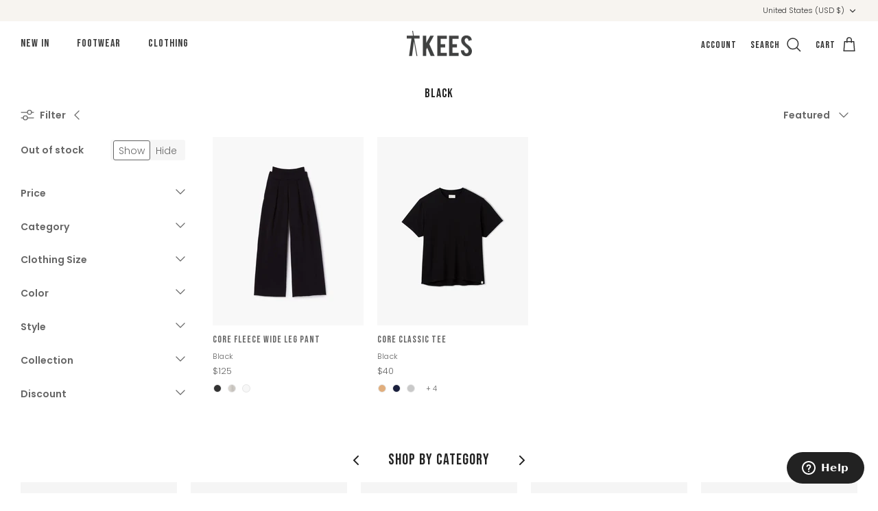

--- FILE ---
content_type: text/css
request_url: https://tkees.com/cdn/shop/t/137/assets/hundt.scss.css?v=99350998671470250851767898067
body_size: -458
content:
@media (max-width: 1000px){.section-image-overlay-blocks [data-testid=form-row]:nth-child(2) [data-testid=form-component]{padding-bottom:5px!important;padding-top:0!important;line-height:120%}.section-image-overlay-blocks [data-testid=form-row]:nth-child(2) [data-testid=form-component] span{font-size:11px!important;font-weight:400!important}.section-image-overlay-blocks [data-testid=form-row]:nth-child(1) [data-testid=form-component] span{font-size:24px!important;line-height:100%}.section-image-overlay-blocks input,.section-image-overlay-blocks button{max-height:30px!important}}.section-image-overlay-blocks .overlay-content-box__button-row{display:flex;justify-content:flex-end;align-items:center}.section-image-overlay-blocks .overlay-content-box__accent-image{display:flex;justify-content:flex-end;margin-bottom:30px}.section-image-overlay-blocks .image-overlay{height:100%}.section-image-overlay-blocks .overlay-text__button{padding-top:12.5px;padding-bottom:12.5px}.section-image-with-klaviyo-form{margin-bottom:20px}@media (min-width: 900px){.section-image-with-klaviyo-form .overlay-text .overlay-text__inner{padding-right:15vw}}@media (min-width: 1100px){.section-image-with-klaviyo-form .overlay-text .overlay-text__inner{padding-right:22vw}}@media (min-width: 900px){.section-image-with-klaviyo-form .rimage-outer-wrapper{background-position:40% 50%!important}}@media (max-width: 767px){.section-image-with-klaviyo-form .rimage-outer-wrapper{background-position:0% 50%!important}.section-image-with-klaviyo-form .overlay-text__inner.overlay--flex-pos-end{justify-content:flex-start!important}}
/*# sourceMappingURL=/cdn/shop/t/137/assets/hundt.scss.css.map?v=99350998671470250851767898067 */


--- FILE ---
content_type: text/json
request_url: https://conf.config-security.com/model
body_size: 86
content:
{"title":"recommendation AI model (keras)","structure":"release_id=0x57:3e:69:50:53:27:7c:63:52:3c:7c:3a:33:54:42:2e:3c:7e:5a:4e:79:51:58:63:26:32:44:2e:4d;keras;7b4fcrd2vchck3vz3kyvnv7a903lftsd9f6txujje8hixszlgljfie1cna4gn5ng7svul54e","weights":"../weights/573e6950.h5","biases":"../biases/573e6950.h5"}

--- FILE ---
content_type: text/javascript
request_url: https://tkees.com/cdn/shop/t/137/assets/custom-carousel.js?v=129272992403460341601767898042
body_size: -440
content:
$(document).ready(function(){$('.collection-slider[data-alt-carousel="true"]').each(function(){var $this=$(this),$productList=$this.find(".product-list");if(!$productList.hasClass("owl-loaded")){var productsPerRow=parseInt($productList.data("products-per-row")),carouselOptions={margin:0,loop:!0,autoWidth:!1,items:productsPerRow,center:!1,nav:!1,dots:!1,responsive:{0:{items:productsPerRow<4?1:2},480:{items:Math.min(2,productsPerRow-2)},767:{items:productsPerRow-1},1e3:{items:productsPerRow}}};$productList.owlCarousel(carouselOptions)}})});
//# sourceMappingURL=/cdn/shop/t/137/assets/custom-carousel.js.map?v=129272992403460341601767898042
